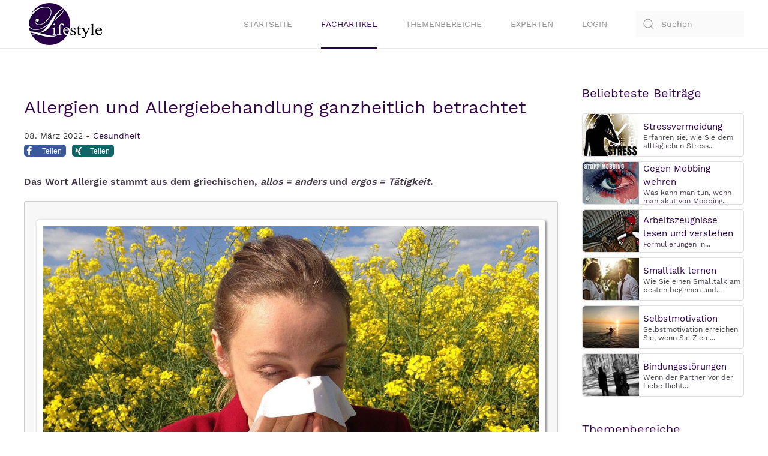

--- FILE ---
content_type: text/html; charset=utf-8
request_url: https://www.ratgeber-lifestyle.de/beitraege/gesundheit/allergien-und-allergiebehandlung-ganzheitlich-betrachtet.html
body_size: 13016
content:
<!DOCTYPE html>
<html lang="de-de" dir="ltr" vocab="http://schema.org/">
    <head><script src="https://cloud.ccm19.de/app.js?apiKey=96ffed2397f559547b418506643ed7ea24c56242da7a5c5a&amp;domain=6505365fb36386b9650884c2" referrerpolicy="origin"></script>
        <meta http-equiv="X-UA-Compatible" content="IE=edge">
        <meta name="viewport" content="width=device-width, initial-scale=1">
        <link rel="shortcut icon" href="/images/favicon.ico">
        <link rel="apple-touch-icon" href="/images/touch-icon.png">
	<link rel="preload" as="font" href="/templates/yootheme/fonts/font-9431532d.woff2" type="font/woff2" crossorigin="anonymous">
	<link rel="preload" as="font" href="/templates/yootheme/fonts/font-137af978.woff2" type="font/woff2" crossorigin="anonymous">
        <meta charset="utf-8" />
	<base href="https://www.ratgeber-lifestyle.de/beitraege/gesundheit/allergien-und-allergiebehandlung-ganzheitlich-betrachtet.html" />
	<meta name="keywords" content="allergie, allergiebehandlung" />
	<meta name="description" content="Bei einer Allergie reagiert der Körper auf einen harmlosen Stoff mit der vermehrten Ausschüttung von Histamin aus den Mastzellen." />
	<meta name="generator" content="Joomla! - Open Source Content Management" />
	<title>Allergien und Allergiebehandlung ganzheitlich betrachtet</title>
	<link href="https://www.ratgeber-lifestyle.de/component/search/?Itemid=2071&amp;format=opensearch" rel="search" title="Suchen Lifestyle" type="application/opensearchdescription+xml" />
	<link href="/plugins/content/myshariff/css/shariff.custom.css" rel="stylesheet" media="all" />
	<link href="/templates/yootheme_ratgeberlifestyle/css/theme.12.css?1613298254" rel="stylesheet" />
	<script src="/media/jui/js/jquery.min.js?6f7a8eef64b8b401e44a89afeb374975"></script>
	<script src="/media/jui/js/jquery-noconflict.js?6f7a8eef64b8b401e44a89afeb374975"></script>
	<script src="/media/jui/js/jquery-migrate.min.js?6f7a8eef64b8b401e44a89afeb374975"></script>
	<script src="/plugins/content/myshariff/js/shariff.min.js"></script>
	<script src="/templates/yootheme/vendor/assets/uikit/dist/js/uikit.min.js?2.3.25"></script>
	<script src="/templates/yootheme/vendor/assets/uikit/dist/js/uikit-icons.min.js?2.3.25"></script>
	<script src="/templates/yootheme/js/theme.js?2.3.25"></script>
	<script>
jQuery(document).ready( function() { var div = jQuery('.shariff'); new Shariff(div); } );document.addEventListener('DOMContentLoaded', function() {
            Array.prototype.slice.call(document.querySelectorAll('a span[id^="cloak"]')).forEach(function(span) {
                span.innerText = span.textContent;
            });
        });
	</script>
	<meta property="og:title" content="Allergien und Allergiebehandlung ganzheitlich betrachtet" />
	<meta property="og:type" content="article" />
	<meta property="og:image" content="https://www.ratgeber-lifestyle.de/images/beitraege/frau-allergie-blumen.jpg" />
	<meta property="og:url" content="https://www.ratgeber-lifestyle.de/beitraege/gesundheit/allergien-und-allergiebehandlung-ganzheitlich-betrachtet.html" />
	<meta property="og:site_name" content="Lifestyle" />
	<meta property="og:description" content="Bei einer Allergie reagiert der Körper auf einen harmlosen Stoff mit der vermehrten Ausschüttung von Histamin aus den Mastzellen." />
	<script>var $theme = {};</script>
	<script type="text/javascript" src="https://www.ratgeber-lifestyle.de/plugins/system/lazyloadforjoomla/assets/js/lazyloadforjoomla-jquery.js"></script>
<script type="text/javascript">jQuery(document).ready(function() {jQuery("img").lazyload();});</script>

<script data-ad-client="ca-pub-3116834748310058" async data-ccm-loader-src="https://pagead2.googlesyndication.com/pagead/js/adsbygoogle.js" type="text/x-ccm-loader" data-ccm-loader-group="adsense-group"></script>

<script data-ccm-loader-group="google-recaptcha"
        data-ccm-loader-src="https://www.google.com/recaptcha/api.js?render=explicit"
        type="text/x-ccm-loader"></script>
    </head>
    <body class="">

        
        
        <div class="tm-page">

                        
<div class="tm-header-mobile uk-hidden@m">


    <div class="uk-navbar-container">
        <nav uk-navbar>

                        <div class="uk-navbar-left">

                                    
<a href="https://www.ratgeber-lifestyle.de/" class="uk-navbar-item uk-logo" title="Www.ratgeber Lifestyle.de">
    <img alt width="85" height="48" src="/images/template/logo-ratger-lifestyle.svg"></a>
                                    
                
                
            </div>
            
            
                        <div class="uk-navbar-right">

                
                                <a class="uk-navbar-toggle" href="#tm-mobile" uk-toggle title="Tm Mobile">
                                        <div uk-navbar-toggle-icon></div>
                </a>
                
                
            </div>
            
        </nav>
    </div>

    

<div id="tm-mobile" uk-offcanvas mode="slide" flip overlay>
    <div class="uk-offcanvas-bar">
<p><img src="/images/template/logo-ratger-lifestyle.svg" alt="logo ratgeber lifestyle" width="85" height="48" /><button class="uk-offcanvas-close" type="button" uk-close></button></p>
<hr />

<div class="uk-child-width-1-1" uk-grid>    <div>
<div class="uk-panel" id="module-menu-mobile">

    
    
<ul class="uk-nav uk-nav-default">
    
	<li><a href="/" title="Startseite">Startseite</a></li>
	<li class="uk-active"><a href="/beitraege.html" title="Fachartikel">Fachartikel</a></li>
	<li><a href="/themen.html" title="Themenbereiche">Themenbereiche</a></li>
	<li><a href="/experten.html" title="Experten">Experten</a></li>
	<li><a href="/login.html" title="Login">Login</a></li></ul>

</div>
</div>    <div>
<div class="uk-panel" id="module-tm-2">

    
    

    <form id="search-tm-2" action="/beitraege/gesundheit/allergien-und-allergiebehandlung-ganzheitlich-betrachtet.html" method="post" role="search" class="uk-search uk-search-default">
<span uk-search-icon></span>
<input name="searchword" placeholder="Suchen" type="search" class="uk-search-input">
<input type="hidden" name="task" value="search">
<input type="hidden" name="option" value="com_search">
<input type="hidden" name="Itemid" value="2071">
</form>






</div>
</div></div>

        
            
    </div>
</div>

</div>


<div class="tm-header uk-visible@m" uk-header>



        <div uk-sticky media="@m" show-on-up animation="uk-animation-slide-top" cls-active="uk-navbar-sticky" sel-target=".uk-navbar-container">
    
        <div class="uk-navbar-container">

            <div class="uk-container">
                <nav class="uk-navbar" uk-navbar="{&quot;align&quot;:&quot;left&quot;,&quot;boundary&quot;:&quot;!.uk-navbar-container&quot;}">

                                        <div class="uk-navbar-left">

                                                    
<a href="https://www.ratgeber-lifestyle.de/" class="uk-navbar-item uk-logo" title="Www.ratgeber Lifestyle.de">
    <img alt src="/images/template/logo-ratger-lifestyle.svg"></a>
                                                    
                        
                    </div>
                    
                    
                                        <div class="uk-navbar-right">

                                                    
<ul class="uk-navbar-nav">
    
	<li><a href="/" title="Startseite">Startseite</a></li>
	<li class="uk-active"><a href="/beitraege.html" title="Fachartikel">Fachartikel</a></li>
	<li><a href="/themen.html" title="Themenbereiche">Themenbereiche</a></li>
	<li><a href="/experten.html" title="Experten">Experten</a></li>
	<li><a href="/login.html" title="Login">Login</a></li></ul>

                        
                        
<div class="uk-navbar-item" id="module-tm-1">

    
    

    <form id="search-tm-1" action="/beitraege/gesundheit/allergien-und-allergiebehandlung-ganzheitlich-betrachtet.html" method="post" role="search" class="uk-search uk-search-default">
<span uk-search-icon></span>
<input name="searchword" placeholder="Suchen" type="search" class="uk-search-input">
<input type="hidden" name="task" value="search">
<input type="hidden" name="option" value="com_search">
<input type="hidden" name="Itemid" value="2071">
</form>






</div>


                    </div>
                    
                </nav>
            </div>

        </div>

        </div>
    





</div>
            
            

            
            <div id="tm-main"  class="tm-main uk-section uk-section-default" uk-height-viewport="expand: true">
                <div class="uk-container">

                    
                    <div class="uk-grid" uk-grid>
                        <div class="uk-width-expand@m">

                    
                            
            
            <div id="system-message-container" data-messages="[]">
</div>

            <h1>Allergien und Allergiebehandlung ganzheitlich betrachtet</h1>
<article id="article-2548" class="uk-article" data-permalink="https://www.ratgeber-lifestyle.de/beitraege/gesundheit/allergien-und-allergiebehandlung-ganzheitlich-betrachtet.html" typeof="Article">

    <meta property="name" content="">
    <meta property="author" typeof="Person" content="Ratgeber Lifestyle">
    <meta property="dateModified" content="2022-03-08T16:28:18+01:00">
    <meta property="datePublished" content="2022-03-08T16:28:18+01:00">
    <meta class="uk-margin-remove-adjacent" property="articleSection" content="Gesundheit">

    
    
                            <p class="uk-margin-top uk-margin-remove-bottom uk-article-meta">
                08. März 2022 - <a href="https://www.ratgeber-lifestyle.de/beitraege/gesundheit.html" title="Gesundheit">Gesundheit</a>		
            </p>
                
        
        
        
        
        <div class="shariffline horizontal">
    <div class="shariff" data-mail-url="mailto:" data-services="[&quot;facebook&quot;,&quot;xing&quot;]" data-url="https://www.ratgeber-lifestyle.de/beitraege/gesundheit/allergien-und-allergiebehandlung-ganzheitlich-betrachtet.html" data-info-display="blank" data-lang="de"></div>
    </div>
                <div  class="uk-margin-medium-top" property="text">

            
                            
<p><strong>Das Wort Allergie stammt aus dem griechischen, <em>allos = anders</em> und <em>ergos = T&auml;tigkeit</em>. </strong></p>
<div class="picbox"><img src="https://www.ratgeber-lifestyle.de/plugins/system/lazyloadforjoomla/assets/images/blank.gif" data-src="https://www.ratgeber-lifestyle.de//images/beitraege/frau-allergie-blumen.jpg" alt="frau-allergie-blumen" width="1200" height="675" class="listpic" /><noscript><img src="https://www.ratgeber-lifestyle.de//images/beitraege/frau-allergie-blumen.jpg" alt="frau-allergie-blumen" width="1200" height="675" class="listpic" /></noscript></div>
<p>Vereinfacht ausgedr&uuml;ckt hei&szlig;t dies so viel wie ver&auml;nderte T&auml;tigkeit und bezieht sich auf das Immunsystem. Eine Allergie ist eine &uuml;berschie&szlig;ende Reaktion des Immunsystems auf ungef&auml;hrliche Stoffe wie z.B. Pollen, Hausstaub oder Lebensmittel.</p>
<p>Es gibt nicht die eine Ursache f&uuml;r eine Allergie. Klar, es braucht einen ausl&ouml;senden Stoff wie z.B. die Birkenpolle. Aber das ist ja nur der Trigger von au&szlig;en. Auf den reagiert ja nicht jeder. Da ist schon etwas im K&ouml;rper &bdquo;entgleist&ldquo;. Das k&ouml;nnen ganz unterschiedliche Faktoren sein. Welche Faktoren eine Rolle spielen wird in einer guten ganzheitlich arbeitenden Praxis eruiert.</p>
<h2>Was passiert im K&ouml;rper?</h2>
<p>Bei einer Allergie reagiert der K&ouml;rper auf einen harmlosen Stoff mit der vermehrten Aussch&uuml;ttung von Histamin aus den Mastzellen. Die Mastzellen k&ouml;nnen auf den Schleimh&auml;uten sitzen und dort das in ihnen gespeicherte Histamin aussch&uuml;tten. Das Histamin f&uuml;hrt dann zum Beispiel zu Juckreiz in der Nase, die Bronchien stellen sich eng und es kommt zum Asthma oder der K&ouml;rper reagiert mit Durchf&auml;llen aufgrund von &bdquo;falschen Nahrungsmitteln&ldquo;.</p>
<p>Die Mastzellen sitzen aber auch unter der Haut im Bindegewebe und sch&uuml;tten dort Histamin aus. Dann k&ouml;nnen die Augen anschwellen oder eine Neurodermitis entstehen.</p>
<div class="picbox"><img src="https://www.ratgeber-lifestyle.de/plugins/system/lazyloadforjoomla/assets/images/blank.gif" data-src="https://www.ratgeber-lifestyle.de//images/beitraege/frau-allergie-juckreiz.jpg" alt="frau allergie juckreiz" width="1200" height="675" class="listpic" /><noscript><img src="https://www.ratgeber-lifestyle.de//images/beitraege/frau-allergie-juckreiz.jpg" alt="frau allergie juckreiz" width="1200" height="675" class="listpic" /></noscript></div>
<p>Histamin ist auch Lebensnotwendig, es ist zum Beispiel f&uuml;r die Einnistung der Eizelle in die Geb&auml;rmutterschleimhaut zust&auml;ndig. Also im wahrsten Sinne Lebensnotwendig. Aber ein zu viel hat sehr unangenehme Folgen f&uuml;r unsere Gesundheit.</p>
<p>Wenn wir von dem Standpunkt der Heilung schauen und wissen wollen, was wir tun k&ouml;nnen um m&ouml;glichst symptomarm beziehungsweise symptomfrei zu sein, ist es wichtig zu verstehen wie Heilung funktioniert. In der Naturheilkunde und auch in der ganzheitlichen Medizin sehen wir den K&ouml;rper &auml;hnlich wie ein Biotop. Ist das Biotop verschmutzt oder werden Giftstoffe eingeleitet und zu wenig ausgeleitet wird nichts gedeihen. Sind die falschen Pflanzen vor Ort, gibt es vielleicht nicht die richtige Nahrung f&uuml;r die Tiere die in ein gesundes Biotop geh&ouml;ren oder die Erde ist trocken und karg und bietet keine gute Nahrung f&uuml;r die Pflanzen.</p>
<h2>Was hei&szlig;t das f&uuml;r den K&ouml;rper?</h2>
<p>Wir in der Naturheilpraxis Finn Scheunemann denken genau so, das Biotop muss gehegt und gepflegt, versorgt und entgiftet werden. Die richtigen Pflanzen m&uuml;ssen angebaut werden. Der Boden muss frisch und n&auml;hrstoffreich sein.</p>
<p>Wie wir gelesen haben ist die Allergie ein Geschehen unterschiedlicher Ursachen. Ein wichtiger und grundlegender Faktor ist der Darm. Tats&auml;chlich hat der Darm einen gro&szlig;en Einfluss auf unser Immunsystem und spielt deshalb eigentlich bei allen St&ouml;rungen die auch mit dem Immunsystem verbunden sind eine wichtige Rolle.</p>
<h2>Welchen Einfluss hat der Darm?</h2>
<p>Im Darm werden viele (ca.80%) unserer Immunzellen gebildet, aber auch gelagert und trainiert. Haben wir einen Darm der nicht ganz gesund ist, gibt es hier St&ouml;rungen. Und wir sehen hier in der Naturheilpraxis Finn Scheunemann bei sehr vielen Patienten entweder Entz&uuml;ndungen oder ein so genanntes Leaky Gut Syndrom (der l&ouml;chrige Darm) oder Entgleisungen der Darmschleimhaut. Dies kann man &uuml;ber eine Stuhlprobe herausfinden. Solange der Darm als Organ nicht reguliert ist, werden auch unsere Darmbewohner, die Symbionten sich nicht richtig wohl f&uuml;hlen und jedes Probiotikum ist verschwendetes Geld. Wir behandeln den Darm in unserer Praxis mit einer 2-3monatigen Kur mit Mucosa Plus von Vida Nova. Danach oder dazu k&ouml;nnen gute Probiotika gegeben werden, wichtig ist, dass das Produkt eine m&ouml;glichst hohe Anzahl an Keimen hat und eine m&ouml;glichst hohe Diversifikation (also m&ouml;glichst viele <span style="text-decoration: underline;">unterschiedliche</span> Keime enth&auml;lt). 10 bis 20 Milliarden Keime pro Tagesdosis ist eine gute Menge.</p>
<p><em>Meiner Meinung und meiner &uuml;ber 20-j&auml;hrigen Praxiserfahrung ist das der erste gute Schritt in Richtung Gesundheit.</em></p>
<h2>Giftstoffbelastungen beg&uuml;nstigen Allergien</h2>
<p>Auch Giftstoffe sorgen f&uuml;r mehr Krankheit. Da w&auml;ren wir wieder beim Biotop, ist das verschmutzt gedeiht nichts richtig. Ist der K&ouml;rper verschmutzt funktionieren wichtige Stoffwechselvorg&auml;nge nicht richtig. Die Folge kann eine &Uuml;berreaktion des Immunsystems sein wie bei der Allergie.</p>
<p>Ursachen f&uuml;r eine zu starke Ansammlung von Giftstoffen sind vielf&auml;ltig. Wir nehmen so viel Toxine auf wie noch nie zuvor in der Geschichte der Menschen. Ich will hier mal einige Beispiele auff&uuml;hren:</p>
<ul>
<li>Amalgamplomben</li>
<li>Spritzmittel auf Lebensmittel</li>
<li>Abgase bei Arbeit und Verkehr</li>
<li>Arsen in Reis</li>
<li>Mikroplastik aus Trinkflaschen und Kosmetik</li>
<li>Holzschutzmittel etc.</li>
</ul>
<p>Der K&ouml;rper ben&ouml;tigt zur Reinigung zum einen viel Wasser oder Kr&auml;utertees um die Schadstoffe auszusp&uuml;len. Wir sollten t&auml;glich mindestens 0,03 Liter pro Kg K&ouml;rpergewicht trinken. Fruchts&auml;fte oder gar Limos sind hier eher ungesund, beide enthalten zu viel Zucker. Auch die Fruchts&auml;fte mit ihrem Fruchtzucker belasten eher den K&ouml;rper und insbesondere die Leber, als dass sie dem K&ouml;rper dienen. Dar&uuml;ber helfen auch Kr&auml;uter wie der L&ouml;wenzahn, die Birke und die Goldrute beim Entgiften. Sie regen die wichtigen Entgiftungsorgane Leber und Niere an. Auch Saunag&auml;nge sind f&uuml;r die Menschen die es vertragen gut zur Entgiftung, so wird das dritte wichtige Entgiftungsorgan, die Haut angeregt.</p>
<p>Um eine tiefgreifende Entgiftung anzuregen um z.B. auch Schwermetalle wie Quecksilber oder Blei aus dem K&ouml;rper auszuleiten, ben&ouml;tigt es eine tiefere Therapie wie die Chelat-Therapie, die &uuml;ber Infusionen in einigen Praxen ausgef&uuml;hrt werden.</p>
<h2>Die Bedeutung einer antientz&uuml;ndlichen Ern&auml;hrung</h2>
<p>Nat&uuml;rlich beeinflusst auch unsere Nahrung unseren Gesundheitszustand, das gilt auch bei einer Allergie. Lebensmittel die entz&uuml;ndungsf&ouml;rdernd sind, f&ouml;rdern auch Entz&uuml;ndungen im K&ouml;rper. Das sehen wir dann unter Umst&auml;nden wieder im Darm, aber auch im K&ouml;rper. Entz&uuml;ndungen &bdquo;schwappen&ldquo; vom Darm auf den K&ouml;rper &uuml;ber und alle chronisch entz&uuml;ndlichen Prozesse ob Rheuma, rezidivierende Erk&auml;ltungen oder halt auch Allergien werden beg&uuml;nstigt und sogar angeheizt.</p>
<p>Um zu wissen was eine antientz&uuml;ndliche Ern&auml;hrung bei unseren Patienten ist, untersuchen wir in der Naturheilpraxis Finn Scheunemann im Labor auf welche Lebensmittel der Patient mit einer Entz&uuml;ndung reagiert. Es hat sich ein spezieller Test in der Praxis bew&auml;hrt, der ProImmunM Lebensmittel Test. Der untersucht im Blut die Reaktionen vom Immunglobulin G, einem Teil des menschlichen Immunsystems, auf Lebensmittel. Denn wie oben beschrieben fachen Entz&uuml;ndungen z.B. auf Lebensmittel immunologische Prozesse wie Allergien im K&ouml;rper an. &Uuml;ber diesen Test k&ouml;nnen wir Entz&uuml;ndungsfeuer im K&ouml;rper reduzieren.</p>
<p><strong>Warum untersuchen wir das Immunglobulin G statt das bei Allergien relevante Immunglobulin E, was f&uuml;r die Aussch&uuml;ttung von Histamin in den Mastzellen verantwortlich ist?</strong></p>
<p>Zum einen wissen die meisten Menschen auf welche Lebensmittel sie eine allergische Reaktion (des Immunglobulin E) haben, denn es ist die Soforttyp Reaktion. Diese Reaktion findet nach Sekunden bis Minuten statt. Das muss nicht unbedingt gemessen werden, zumal Labor ja auch immer ein Kostenfaktor ist. Beim Immunglobulin G kann die Reaktion bis zu 72 Stunden nach Nahrungsmittelaufnahme auftreten. Da ist es schwer die verantwortlichen Lebensmittel zu detektieren, war es der Salat gestern, das Ei vorgestern&hellip;?</p>
<p><span style="text-decoration: underline;">Zum anderen gibt es folgende Forschungsergebnisse:</span></p>
<p>Schwere allergische Erkrankungen wie Ekzem, Asthma, anaphylaktischer Schock k&ouml;nnen bei Patienten mit hohen IgG-Titern beobachtet werden, selbst wenn keine IgE-Antik&ouml;rper vorhanden sind. (Bryant et al. 1975)</p>
<p><em>Auch hier zeigt die praktische Erfahrung wie wertvoll diese Untersuchung gerade bei allergischen Erkrankungen sind.</em></p>
<p>Dies ist eine Laboruntersuchung die ganz individuell die Lebensmittel aufzeigt, die eine immunologische Reaktion bei Allergikern hervorruft. Ganz grunds&auml;tzlich wissen wir, dass die sogenannte Mittelmeerkost eine antientz&uuml;ndliche Ern&auml;hrung ist. Das hei&szlig;t viel Gem&uuml;se, hochwertige Fette wie Oliven&ouml;l, ein wenig Getreide, wenn dann m&ouml;glichst Vollkorn als M&uuml;sli oder in Broten die traditionell zubereitet wurden, morgens zum Fr&uuml;hst&uuml;ck. Auch mal Fleisch oder Fisch. Ich empfehle gerne auch noch H&uuml;lsenfr&uuml;chte als Eiwei&szlig;lieferanten.</p>
<div class="picbox"><img src="https://www.ratgeber-lifestyle.de/plugins/system/lazyloadforjoomla/assets/images/blank.gif" data-src="https://www.ratgeber-lifestyle.de//images/beitraege/gemuese.jpg" alt="gemuese" width="1200" height="675" class="listpic" /><noscript><img src="https://www.ratgeber-lifestyle.de//images/beitraege/gemuese.jpg" alt="gemuese" width="1200" height="675" class="listpic" /></noscript></div>
<h2>Grundregulation des K&ouml;rpers</h2>
<p>In der anthroposophischen Medizin wird dem Weizen, der ja durch Z&uuml;chtungen sehr viel glutenhaltiger geworden ist aber auch die verarbeitete Kuhmilch sowie die Vielfachimpfungen im fr&uuml;hen Kindheitstagen f&uuml;r die Entstehung von Allergien mitverantwortlich gemacht. Aus meinem ganzheitlich-naturheilkundlichen Verst&auml;ndnis macht das auf jeden Fall Sinn. Tats&auml;chlich sehen wir in der Praxis bei den ProImmunM Untersuchungen auf Lebensmittelunvertr&auml;glichkeiten h&auml;ufig Reaktionen auf Gluten und Kuhmilch(-Produkte). Auch ist eine Impfung mit 3 Monaten eine hohe Belastung f&uuml;r das in dem Alter noch nicht vollst&auml;ndig ausgebildete Immunsystem. Der anthroposophische Kinderarzt meines Sohnes hat z.B. Kinder fr&uuml;hestens nach dem ersten Lebensjahr geimpft und dann auch nur eine Zweifachimpfung. Mit gutem Ergebnis. Denn sowohl meine damalige Frau als auch ich litten unter Allergien. Mein Sohn nicht.</p>
<p>Wir wissen auch, dass viele Impfstoffe als sogenannten Impfverst&auml;rker Aluminium enthalten. Das ist sicher gut f&uuml;r die Wirkung des Impfstoffes aber schlecht f&uuml;r die Grundregulation des K&ouml;rpers, besonders des Immunsystems. Die Grundregulation bezeichnet alle Stoffwechsel-, enzymatischen und biochemischen Abl&auml;ufe im K&ouml;rper. Ganz Grunds&auml;tzlich sind Belastungen wie Giftstoffe, virale Belastungen, Vitalstoffm&auml;ngel aber auch Stress und/oder eine schlechte Ern&auml;hrung ein Problem f&uuml;r die Grundregulation. Der K&ouml;rper kann dies eine Weile kompensieren aber mit der Zeit entstehen Symptome.</p>
<h2>Grundregulation des Immunsystems</h2>
<p>Jetzt m&uuml;ssen wir nur noch schauen wie wir dem Immunsystem beibringen nicht mehr in die &Uuml;berreaktion zu gehen. Da spielt neben Vitamin C Infusionen das wiedererlangen der Eigenregulation eine wichtige Rolle. Daf&uuml;r eignet sich insbesondere bei Allergien eine &bdquo;Reiztherapie&ldquo;. Fr&uuml;her haben wir das mit der Eigenbluttherapie gemacht, ganz vorsichtig mit einem leichten Reiz begonnen und langsam gesteigert. Dies ist den Heilpraktikern nicht mehr gestattet. Warum auch immer die Politik sich entschieden hat diese sehr sichere Therapie dem Heilpraktiker zu verbieten, es war eine sehr effektive und vor allem preiswerte Therapie. Aber wir sind ja kreativ. In der Naturheilpraxis Finn Scheunemann verwenden wir jetzt die Oxyvenierung. Eine Therapie in der ein Reiz auf das Immunsystem &uuml;ber eine kleine Menge Sauerstoff intraven&ouml;s gegeben wird. Auch hier wird der Reiz langsam gesteigert.</p>
<p>Erg&auml;nzend empfehlen wir f&uuml;r einen langanhaltenden Therapieerfolg eine 6-monatige Kur mit den Mitochondrien-Trias von Vida Nova: Mito Basic, Mito Repair und Mito Shield. Wir und auch unsere Patienten sind mit diesem Therapiekonzept sehr zufrieden.</p>
<p><span style="font-size: 10pt;"><strong>Autor: </strong>Finn Scheunemann, Heilpraktiker <br /><strong>Thema: </strong>Allergien und Allergiebehandlung ganzheitlich betrachtet<br /><strong>Webseite:</strong> <a href="https://www.heilpraktiker-hamburg-scheunemann.de" target="_blank" rel="noopener noreferrer" title="https://www.heilpraktiker-hamburg-scheunemann.de">https://www.heilpraktiker-hamburg-scheunemann.de</a></span></p>            
        </div>
        
                <p>			            									<a href="/themen/allergie.html" class="tags-content" property="keywords" title="Allergie">#Allergie</a>,					            									<a href="/themen/ernaehrung.html" class="tags-content" property="keywords" title="Ernährung">#Ernährung</a>,					            									<a href="/themen/naturheilkunde.html" class="tags-content" property="keywords" title="Naturheilkunde">#Naturheilkunde</a>			</p>
        
        
        
        
        
    
</article>
<div class="boxliste"><h3 style="font-size:1.2rem;text-transform:uppercase">Beitr&auml;ge Gesundheit</h3></div><p class="label-themen"><i class="fa fa-caret-right"></i><a href="/themen.html" target="_self" title="Themen&uuml;bersicht"> Themen&uuml;bersicht</a></p>

<div class="flexcontainer">
        <div class="box1"><a href="/beitraege/gesundheit/adduktorenkontraktur.html" target="_self" title="Adduktorenkontraktur"><img src="https://www.ratgeber-lifestyle.de/plugins/system/lazyloadforjoomla/assets/images/blank.gif" data-src="https://www.ratgeber-lifestyle.de/images/beitraege/adduktorenkontraktur-frau-low.jpg" alt="adduktorenkontraktur-frau" class="picmenu" width="450" height="253" /><noscript><img src="https://www.ratgeber-lifestyle.de/images/beitraege/adduktorenkontraktur-frau-low.jpg" alt="adduktorenkontraktur-frau" class="picmenu" width="450" height="253" /></noscript></a>
        </div>
        <div class="box2">
		<div class="listingview-articleinfo">
			<span class="listingview-date-icon"><i class="fa fa-globe"></i></span><span class="listingview-date">05/03/2022</span><span class="listingview-category-icon"><i class="fa fa-folder-o"></i></span><span class="listingview-category">Gesundheit</span>
		</div>
                <h2 class="headermenu"><a href="/beitraege/gesundheit/adduktorenkontraktur.html" target="_self" title="Adduktorenkontraktur">Adduktorenkontraktur</a>
                </h2>
                <p class="fliestext">Mit &uuml;ber 650 Muskeln bewegt sich der Mensch durchs Leben. Sie sind in fasziale Strukturen eingebettet, um durch die Anbindung von Sehnen und B&auml;ndern Gelenke in Aktion zu bringen.

Unter Adduktion versteht die  <span style="color: #aa0000;"><strong><a href="/beitraege/gesundheit/adduktorenkontraktur.html" target="_self" title="Adduktorenkontraktur">mehr...</a></strong></span>
                </p>
        </div>
</div>

<hr class="horizont">

<div class="flexcontainer">
        <div class="box1"><a href="/beitraege/gesundheit/nervensystem.html" target="_self" title="Das ist genial und groß: 5,8 Millionen Kilometer!"><img src="https://www.ratgeber-lifestyle.de/plugins/system/lazyloadforjoomla/assets/images/blank.gif" data-src="https://www.ratgeber-lifestyle.de/images/beitraege/nervensystem-low.jpg" alt="nervensystem" class="picmenu" width="450" height="253" /><noscript><img src="https://www.ratgeber-lifestyle.de/images/beitraege/nervensystem-low.jpg" alt="nervensystem" class="picmenu" width="450" height="253" /></noscript></a>
        </div>
        <div class="box2">
		<div class="listingview-articleinfo">
			<span class="listingview-date-icon"><i class="fa fa-globe"></i></span><span class="listingview-date">04/03/2022</span><span class="listingview-category-icon"><i class="fa fa-folder-o"></i></span><span class="listingview-category">Gesundheit</span>
		</div>
                <h2 class="headermenu"><a href="/beitraege/gesundheit/nervensystem.html" target="_self" title="Das ist genial und groß: 5,8 Millionen Kilometer!">Das ist genial und groß: 5,8 Millionen Kilometer!</a>
                </h2>
                <p class="fliestext">Ein Wahnsinns - Wunderwerk: unser Nervensystem

W&uuml;rden wir alle Nervenzellen aneinanderlegen, k&auml;men wir auf eine L&auml;nge 5,8 Millionen km. Das entspricht 1250 Erdumrundungen von 40.000 km, schier unvorstellbar.
Wenn wir uns nun vorstellen, dass  <span style="color: #aa0000;"><strong><a href="/beitraege/gesundheit/nervensystem.html" target="_self" title="Das ist genial und groß: 5,8 Millionen Kilometer!">mehr...</a></strong></span>
                </p>
        </div>
</div>

<hr class="horizont">

<div class="flexcontainer">
        <div class="box1"><a href="/beitraege/gesundheit/bandscheibenvorfall.html" target="_self" title="Der Prolaps - Bandscheibenvorfall"><img src="https://www.ratgeber-lifestyle.de/plugins/system/lazyloadforjoomla/assets/images/blank.gif" data-src="https://www.ratgeber-lifestyle.de/images/beitraege/frau-buero-rueckenschmerzen-low.jpg" alt="rueckenschmerzen-bandscheiben" class="picmenu" width="450" height="253" /><noscript><img src="https://www.ratgeber-lifestyle.de/images/beitraege/frau-buero-rueckenschmerzen-low.jpg" alt="rueckenschmerzen-bandscheiben" class="picmenu" width="450" height="253" /></noscript></a>
        </div>
        <div class="box2">
		<div class="listingview-articleinfo">
			<span class="listingview-date-icon"><i class="fa fa-globe"></i></span><span class="listingview-date">17/02/2022</span><span class="listingview-category-icon"><i class="fa fa-folder-o"></i></span><span class="listingview-category">Gesundheit</span>
		</div>
                <h2 class="headermenu"><a href="/beitraege/gesundheit/bandscheibenvorfall.html" target="_self" title="Der Prolaps - Bandscheibenvorfall">Der Prolaps - Bandscheibenvorfall</a>
                </h2>
                <p class="fliestext">Der Prolaps - Bandscheibenvorfall, woher kommt das?&nbsp; 

Es ist zuviel Anspannung im K&ouml;rper.&nbsp;Zuviel Zug auf den Muskeln &ndash; eventuell sogar aus verschiedenen Richtungen. In den meisten F&auml;llen ist zu viel&nbsp; Anspannung in  <span style="color: #aa0000;"><strong><a href="/beitraege/gesundheit/bandscheibenvorfall.html" target="_self" title="Der Prolaps - Bandscheibenvorfall">mehr...</a></strong></span>
                </p>
        </div>
</div>

<hr class="horizont">

<div class="flexcontainer">
        <div class="box1"><a href="/beitraege/gesundheit/medizinische-schutzausruestung-das-versteht-man-darunter.html" target="_self" title="Medizinische Schutzausrüstung: Das versteht man darunter"><img src="https://www.ratgeber-lifestyle.de/plugins/system/lazyloadforjoomla/assets/images/blank.gif" data-src="https://www.ratgeber-lifestyle.de/images/beitraege/aerzte-operation-an-low.jpg" alt="operation-aerzte" class="picmenu" width="450" height="253" /><noscript><img src="https://www.ratgeber-lifestyle.de/images/beitraege/aerzte-operation-an-low.jpg" alt="operation-aerzte" class="picmenu" width="450" height="253" /></noscript></a>
        </div>
        <div class="box2">
		<div class="listingview-articleinfo">
			<span class="listingview-date-icon"><i class="fa fa-globe"></i></span><span class="listingview-date">03/02/2022</span><span class="listingview-category-icon"><i class="fa fa-folder-o"></i></span><span class="listingview-category">Gesundheit</span>
		</div>
                <h2 class="headermenu"><a href="/beitraege/gesundheit/medizinische-schutzausruestung-das-versteht-man-darunter.html" target="_self" title="Medizinische Schutzausrüstung: Das versteht man darunter">Medizinische Schutzausrüstung: Das versteht man darunter</a>
                </h2>
                <p class="fliestext">[Anzeige] In Arztpraxen, in Senioren- und Pflegeheimen sowie in der privaten Pflege gibt es strikte Vorschriften f&uuml;r die medizinische Schutzausr&uuml;stung.

Neben Einweghandschuhen spielt die Atemschutzmaske eine essenzielle Rolle, da sie gegenseitigen Infektionen vorbeugt  <span style="color: #aa0000;"><strong><a href="/beitraege/gesundheit/medizinische-schutzausruestung-das-versteht-man-darunter.html" target="_self" title="Medizinische Schutzausrüstung: Das versteht man darunter">mehr...</a></strong></span>
                </p>
        </div>
</div>

<hr class="horizont">

<div class="flexcontainer">
        <div class="box1"><a href="/beitraege/gesundheit/mikronaehrstoffe.html" target="_self" title="Mikronährstoffe – lebensnotwendige Bausteine für unseren Organismus"><img src="https://www.ratgeber-lifestyle.de/plugins/system/lazyloadforjoomla/assets/images/blank.gif" data-src="https://www.ratgeber-lifestyle.de/images/beitraege/salat-und-obstschalen-low.jpg" alt="salat-obstschalen" class="picmenu" width="450" height="253" /><noscript><img src="https://www.ratgeber-lifestyle.de/images/beitraege/salat-und-obstschalen-low.jpg" alt="salat-obstschalen" class="picmenu" width="450" height="253" /></noscript></a>
        </div>
        <div class="box2">
		<div class="listingview-articleinfo">
			<span class="listingview-date-icon"><i class="fa fa-globe"></i></span><span class="listingview-date">26/09/2021</span><span class="listingview-category-icon"><i class="fa fa-folder-o"></i></span><span class="listingview-category">Gesundheit</span>
		</div>
                <h2 class="headermenu"><a href="/beitraege/gesundheit/mikronaehrstoffe.html" target="_self" title="Mikronährstoffe – lebensnotwendige Bausteine für unseren Organismus">Mikronährstoffe – lebensnotwendige Bausteine für unseren Organismus</a>
                </h2>
                <p class="fliestext">Zu den Mikron&auml;hrstoffen z&auml;hlen Vitamine, Mineralstoffe, Spurenelemente sowie sekund&auml;re Pflanzenstoffe.

Sie werden auch als Vitalstoffe bezeichnet. All diese Stoffe sind essenzielle, lebensnotwendige Stoffe, die unser K&ouml;rper &nbsp;nicht selbst bilden kann. Sie m&uuml;ssen unserem  <span style="color: #aa0000;"><strong><a href="/beitraege/gesundheit/mikronaehrstoffe.html" target="_self" title="Mikronährstoffe – lebensnotwendige Bausteine für unseren Organismus">mehr...</a></strong></span>
                </p>
        </div>
</div>

<hr class="horizont">

<div class="flexcontainer">
        <div class="box1"><a href="/beitraege/gesundheit/spitzwegerich.html" target="_self" title="Spitzwegerich – Plantago lanceolata L"><img src="https://www.ratgeber-lifestyle.de/plugins/system/lazyloadforjoomla/assets/images/blank.gif" data-src="https://www.ratgeber-lifestyle.de/images/beitraege/spitzwegerich-low.jpg" alt="spitzwegerich" class="picmenu" width="450" height="253" /><noscript><img src="https://www.ratgeber-lifestyle.de/images/beitraege/spitzwegerich-low.jpg" alt="spitzwegerich" class="picmenu" width="450" height="253" /></noscript></a>
        </div>
        <div class="box2">
		<div class="listingview-articleinfo">
			<span class="listingview-date-icon"><i class="fa fa-globe"></i></span><span class="listingview-date">21/09/2021</span><span class="listingview-category-icon"><i class="fa fa-folder-o"></i></span><span class="listingview-category">Gesundheit</span>
		</div>
                <h2 class="headermenu"><a href="/beitraege/gesundheit/spitzwegerich.html" target="_self" title="Spitzwegerich – Plantago lanceolata L">Spitzwegerich – Plantago lanceolata L</a>
                </h2>
                <p class="fliestext">Im Volksmund wird er auch Heufressa, Schafzunge, Spie&szlig;kraut, Rippenkraut und &auml;hnliches genannt.

Bekannt ist er aufgrund seiner helfenden Wirkung bei kleinen Verletzungen wie Schnittwunden. Hier werden ein paar Bl&auml;tter des Spitzwegerichs gepfl&uuml;ckt. Von  <span style="color: #aa0000;"><strong><a href="/beitraege/gesundheit/spitzwegerich.html" target="_self" title="Spitzwegerich – Plantago lanceolata L">mehr...</a></strong></span>
                </p>
        </div>
</div>

<hr class="horizont">

<div class="flexcontainer">
        <div class="box1"><a href="/beitraege/gesundheit/was-tun-bei-den-ersten-anzeichen-einer-erkaeltung.html" target="_self" title="Was tun bei den ersten Anzeichen einer Erkältung?"><img src="https://www.ratgeber-lifestyle.de/plugins/system/lazyloadforjoomla/assets/images/blank.gif" data-src="https://www.ratgeber-lifestyle.de/images/beitraege/frau-hustet-low.jpg" alt="frau-hustet" class="picmenu" width="450" height="253" /><noscript><img src="https://www.ratgeber-lifestyle.de/images/beitraege/frau-hustet-low.jpg" alt="frau-hustet" class="picmenu" width="450" height="253" /></noscript></a>
        </div>
        <div class="box2">
		<div class="listingview-articleinfo">
			<span class="listingview-date-icon"><i class="fa fa-globe"></i></span><span class="listingview-date">16/09/2021</span><span class="listingview-category-icon"><i class="fa fa-folder-o"></i></span><span class="listingview-category">Gesundheit</span>
		</div>
                <h2 class="headermenu"><a href="/beitraege/gesundheit/was-tun-bei-den-ersten-anzeichen-einer-erkaeltung.html" target="_self" title="Was tun bei den ersten Anzeichen einer Erkältung?">Was tun bei den ersten Anzeichen einer Erkältung?</a>
                </h2>
                <p class="fliestext">Vermutlich war uns 'kalt' und unser K&ouml;rper hatte zu wenig Energie zur W&auml;rme-Erzeugung und hat sich daher einen rauen Hals und/oder eine laufende Nase eingefangen, so dass eine ungeliebte 'Erk&auml;ltung' versucht, in  <span style="color: #aa0000;"><strong><a href="/beitraege/gesundheit/was-tun-bei-den-ersten-anzeichen-einer-erkaeltung.html" target="_self" title="Was tun bei den ersten Anzeichen einer Erkältung?">mehr...</a></strong></span>
                </p>
        </div>
</div>

<hr class="horizont">

<div class="flexcontainer">
        <div class="box1"><a href="/beitraege/gesundheit/unterleibsschmerzen-vor-der-periode.html" target="_self" title="Unterleibsschmerzen vor der Periode und was Frau tun kann"><img src="https://www.ratgeber-lifestyle.de/plugins/system/lazyloadforjoomla/assets/images/blank.gif" data-src="https://www.ratgeber-lifestyle.de/images/beitraege/unterleibsschmerzen-frau-low.jpg" alt="unterleibsschmerzen" class="picmenu" width="450" height="253" /><noscript><img src="https://www.ratgeber-lifestyle.de/images/beitraege/unterleibsschmerzen-frau-low.jpg" alt="unterleibsschmerzen" class="picmenu" width="450" height="253" /></noscript></a>
        </div>
        <div class="box2">
		<div class="listingview-articleinfo">
			<span class="listingview-date-icon"><i class="fa fa-globe"></i></span><span class="listingview-date">09/09/2021</span><span class="listingview-category-icon"><i class="fa fa-folder-o"></i></span><span class="listingview-category">Gesundheit</span>
		</div>
                <h2 class="headermenu"><a href="/beitraege/gesundheit/unterleibsschmerzen-vor-der-periode.html" target="_self" title="Unterleibsschmerzen vor der Periode und was Frau tun kann">Unterleibsschmerzen vor der Periode und was Frau tun kann</a>
                </h2>
                <p class="fliestext">Neben unangenehmen Sinnes- und Gef&uuml;hlsempfinden haben Schmerzen eine generelle Schutzfunktion.

Werden Schmerzen durch Schmerzmittel ignoriert, kann ein Zustand schnell zu einem akuten lebensbedrohlichen Ereignis werden. Wenn chronische Schmerzen (l&auml;nger als 3-6 Monate) ihre  <span style="color: #aa0000;"><strong><a href="/beitraege/gesundheit/unterleibsschmerzen-vor-der-periode.html" target="_self" title="Unterleibsschmerzen vor der Periode und was Frau tun kann">mehr...</a></strong></span>
                </p>
        </div>
</div>

<hr class="horizont">

<div class="flexcontainer">
        <div class="box1"><a href="/beitraege/gesundheit/weizenallergie-erkennen.html" target="_self" title="Weizenallergie erfolgreich erkennen"><img src="https://www.ratgeber-lifestyle.de/plugins/system/lazyloadforjoomla/assets/images/blank.gif" data-src="https://www.ratgeber-lifestyle.de/images/beitraege/weizen-aehren-low.jpg" alt="weizen" class="picmenu" width="450" height="253" /><noscript><img src="https://www.ratgeber-lifestyle.de/images/beitraege/weizen-aehren-low.jpg" alt="weizen" class="picmenu" width="450" height="253" /></noscript></a>
        </div>
        <div class="box2">
		<div class="listingview-articleinfo">
			<span class="listingview-date-icon"><i class="fa fa-globe"></i></span><span class="listingview-date">09/09/2021</span><span class="listingview-category-icon"><i class="fa fa-folder-o"></i></span><span class="listingview-category">Gesundheit</span>
		</div>
                <h2 class="headermenu"><a href="/beitraege/gesundheit/weizenallergie-erkennen.html" target="_self" title="Weizenallergie erfolgreich erkennen">Weizenallergie erfolgreich erkennen</a>
                </h2>
                <p class="fliestext">Weizen wird in der Allergietherapie als zentrales Allergen angesehen, das bedeutet das es sich hierbei um ein &bdquo;Ursprungsallergen&ldquo; handelt.

Das hei&szlig;t der K&ouml;rper hat zuerst gegen dieses Getreide die allerersten allergischen Symptome hervorgebracht,  <span style="color: #aa0000;"><strong><a href="/beitraege/gesundheit/weizenallergie-erkennen.html" target="_self" title="Weizenallergie erfolgreich erkennen">mehr...</a></strong></span>
                </p>
        </div>
</div>

<hr class="horizont">

<div class="flexcontainer">
        <div class="box1"><a href="/beitraege/gesundheit/was-ist-ein-hexenschuss.html" target="_self" title="Was ist ein Hexenschuss?"><img src="https://www.ratgeber-lifestyle.de/plugins/system/lazyloadforjoomla/assets/images/blank.gif" data-src="https://www.ratgeber-lifestyle.de/images/beitraege/rueckenschmerzen-low.jpg" alt="rueckenschmerzen" class="picmenu" width="450" height="253" /><noscript><img src="https://www.ratgeber-lifestyle.de/images/beitraege/rueckenschmerzen-low.jpg" alt="rueckenschmerzen" class="picmenu" width="450" height="253" /></noscript></a>
        </div>
        <div class="box2">
		<div class="listingview-articleinfo">
			<span class="listingview-date-icon"><i class="fa fa-globe"></i></span><span class="listingview-date">08/09/2021</span><span class="listingview-category-icon"><i class="fa fa-folder-o"></i></span><span class="listingview-category">Gesundheit</span>
		</div>
                <h2 class="headermenu"><a href="/beitraege/gesundheit/was-ist-ein-hexenschuss.html" target="_self" title="Was ist ein Hexenschuss?">Was ist ein Hexenschuss?</a>
                </h2>
                <p class="fliestext">Ich habe R&uuml;cken - Tja, fr&uuml;her oder sp&auml;ter erwischt es fast jeden zweiten, vielleicht nicht als klassischen Hexenschuss, aber als starke R&uuml;ckenschmerzen mit einer ausgepr&auml;gten Bewegungseinschr&auml;nkung.

Im medizinischen Lexikon steht: &bdquo;&hellip;durch einen r&uuml;ckbildungsf&auml;higen  <span style="color: #aa0000;"><strong><a href="/beitraege/gesundheit/was-ist-ein-hexenschuss.html" target="_self" title="Was ist ein Hexenschuss?">mehr...</a></strong></span>
                </p>
        </div>
</div>

<div class="boxlistebottom">&nbsp;</div>

            
                                                </div>

                        
<aside id="tm-sidebar" class="tm-sidebar uk-width-1-4@m">
    
<div class="uk-child-width-1-1" uk-grid>    <div>
<div class="uk-panel" id="module-160">

        <h3>

                    Beliebteste Beiträge        
    </h3>
    
    
<div class="uk-margin-remove-last-child custom" ><div class="sidebar-flexcontainer">
<div class="sidebar-box1"><a href="/beitraege/tipps-und-tricks/stressvermeidung-und-stressabbau.html" target="_self" title="Stressvermeidung"><img src="/images/beitraege/stress-100.jpeg" alt="stress" class="sidebar-pic" width="100" height="70" /></a></div>
<div class="sidebar-box2">
<div class="sidebar-title"><a href="/beitraege/tipps-und-tricks/stressvermeidung-und-stressabbau.html" target="_self" title="Stressvermeidung">Stressvermeidung</a></div>
<p class="sidebar-fliestext">Erfahren sie, wie Sie dem allt&auml;glichen Stress...</p>
</div>
</div>
<div class="sidebar-flexcontainer">
<div class="sidebar-box1"><a href="/beitraege/tipps-und-tricks/gegen-mobbing-wehren.html" target="_self" title="Gegen Mobbing wehren"><img src="/images/beitraege/stopp-mobbing-100.jpeg" alt="mobbing" class="sidebar-pic" width="100" height="70" /></a></div>
<div class="sidebar-box2">
<div class="sidebar-title"><a href="/beitraege/tipps-und-tricks/gegen-mobbing-wehren.html" target="_self" title="Gegen Mobbing wehren">Gegen Mobbing wehren</a></div>
<p class="sidebar-fliestext">Was kann man tun, wenn man akut von Mobbing...</p>
</div>
</div>
<div class="sidebar-flexcontainer">
<div class="sidebar-box1"><a href="/beitraege/tipps-und-tricks/arbeitszeugnisse-lesen-und-verstehen.html" target="_self" title="Arbeitszeugnisse lesen und verstehen"><img src="/images/beitraege/arbeiter-100.jpeg" alt="arbeiter" class="sidebar-pic" width="100" height="70" /></a></div>
<div class="sidebar-box2">
<div class="sidebar-title"><a href="/beitraege/tipps-und-tricks/arbeitszeugnisse-lesen-und-verstehen.html" target="_self" title="Arbeitszeugnisse lesen und verstehen">Arbeitszeugnisse lesen und verstehen</a></div>
<p class="sidebar-fliestext">Formulierungen in...</p>
</div>
</div>
<div class="sidebar-flexcontainer">
<div class="sidebar-box1"><a href="/beitraege/tipps-und-tricks/smalltalk-lernen.html" target="_self" title="Smalltalk lernen"><img src="/images/beitraege/smalltalk-100.jpeg" alt="smalltalk" class="sidebar-pic" width="100" height="70" /></a></div>
<div class="sidebar-box2">
<div class="sidebar-title"><a href="/beitraege/tipps-und-tricks/smalltalk-lernen.html" target="_self" title="Smalltalk lernen">Smalltalk lernen</a></div>
<p class="sidebar-fliestext">Wie Sie einen Smalltalk am besten beginnen und...</p>
</div>
</div>
<div class="sidebar-flexcontainer">
<div class="sidebar-box1"><a href="/beitraege/beruf-und-erfolg/selbstmotivation.html" target="_self" title="Lernen Sie Sich selbst zu motivieren"><img src="/images/beitraege/rudern-sonnenuntergang-100.jpeg" alt="rudern" class="sidebar-pic" width="100" height="70" /></a></div>
<div class="sidebar-box2">
<div class="sidebar-title"><a href="/beitraege/beruf-und-erfolg/selbstmotivation.html" target="_self" title="Lernen Sie Sich selbst zu motivieren">Selbstmotivation</a></div>
<p class="sidebar-fliestext">Selbstmotivation erreichen Sie, wenn Sie Ziele...</p>
</div>
</div>
<div class="sidebar-flexcontainer">
<div class="sidebar-box1"><a href="/beitraege/lifestyle/bindungsstoerungen.html" target="_self" title="Bindungsst&ouml;rungen"><img src="/images/beitraege/trennen-abwenden-100.jpeg" alt="trauer-abwenden-mann-freu" class="sidebar-pic" width="100" height="70" /></a></div>
<div class="sidebar-box2">
<div class="sidebar-title"><a href="/beitraege/lifestyle/bindungsstoerungen.html" target="_self" title="Bindungsst&ouml;rungen">Bindungsst&ouml;rungen</a></div>
<p class="sidebar-fliestext">Wenn der Partner vor der Liebe flieht...</p>
</div>
</div></div>

</div>
</div>    <div>
<div class="uk-panel" id="module-162">

        <h3>

                    Themenbereiche        
    </h3>
    
    
<div class="uk-margin-remove-last-child custom" ><div class="sidemenu_container">
<div class="sidemenu_categorys">
<p class="sidemenu_categorys_content"><i class="fa fa-caret-right"></i><a href="/beitraege/persoenlichkeitsentwicklung.html" class="sidemenu_link" title="Pers&ouml;nlichkeitsentwicklung"> Pers&ouml;nlichkeitsentwicklung</a></p>
<hr class="sidemenu_horizont" />
<p class="sidemenu_categorys_content"><i class="fa fa-caret-right"></i><a href="/beitraege/beruf-und-erfolg.html" class="sidemenu_link" title="Beruflicher Erfolg"> Beruf und Erfolg</a></p>
<hr class="sidemenu_horizont" />
<p class="sidemenu_categorys_content"><i class="fa fa-caret-right"></i><a href="/beitraege/finanzen.html" class="sidemenu_link" title="Geld und Finanzen"> Geld und Finanzen</a></p>
<hr class="sidemenu_horizont" />
<p class="sidemenu_categorys_content"><i class="fa fa-caret-right"></i><a href="/beitraege/gesundheit.html" class="sidemenu_link" title="Gesundheit"> Gesundheit</a></p>
<hr class="sidemenu_horizont" />
<p class="sidemenu_categorys_content"><i class="fa fa-caret-right"></i><a href="/beitraege/beauty.html" class="sidemenu_link" title="Beauty"> Beauty</a></p>
<!--
<hr class="sidemenu_horizont" />
<p class="sidemenu_categorys_content"><i class="fa fa-caret-right"></i><a href="/beitraege/haushalt-und-garten.html" class="sidemenu_link" title="Haushalt und Garten"> Haus und Garten</a></p>
--><hr class="sidemenu_horizont" />
<p class="sidemenu_categorys_content"><i class="fa fa-caret-right"></i><a href="/beitraege/lifestyle.html" class="sidemenu_link" title="Lifestyle"> Lifestyle</a></p>
<hr class="sidemenu_horizont" />
<p class="sidemenu_categorys_content"><i class="fa fa-caret-right"></i><a href="/beitraege/tiere.html" class="sidemenu_link" title="Tiere"> Tiere</a></p>
<hr class="sidemenu_horizont" />
<p class="sidemenu_categorys_content"><i class="fa fa-caret-right"></i><a href="/lifehacks.html" class="sidemenu_link" title="Lifehacks"> Lifehacks</a></p>
<hr class="sidemenu_horizont" />
<p class="sidemenu_categorys_content"><i class="fa fa-caret-right"></i><a href="/beitraege/geld-sparen.html" class="sidemenu_link" title="Sparen"> Sparen</a></p>
<hr class="sidemenu_horizont" />
<p class="sidemenu_categorys_content"><i class="fa fa-caret-right"></i><a href="/beitraege/tipps-und-tricks.html" class="sidemenu_link" title="Tipps und Tricks"> Tipps und Tricks</a></p>
<hr class="sidemenu_horizont" />
<p class="sidemenu_categorys_content"><i class="fa fa-caret-right"></i><a href="/beitraege/rund-ums-kind.html" class="sidemenu_link" title="Rund ums Kind"> Rund ums Kind</a></p>
<hr class="sidemenu_horizont" />
<p class="sidemenu_categorys_content"><i class="fa fa-caret-right"></i><a href="/themen/kolumne.html" class="sidemenu_link" title="Kolumne"> Kolumne</a></p>
</div>
</div></div>

</div>
</div>    <div>
<div class="uk-panel tm-child-list" id="module-163">

        <h3>

                    Aktuelle Beiträge        
    </h3>
    
    
    
  <div class="sidebar-flexcontainer">
<div class="sidebar-box1"><a href="/beitraege/lifestyle/zwischen-idealisierung-und-entwertung.html" target="_self" title="Zwischen Idealisierung und Entwertung"><img src="/images/beitraege/narzissmus-statue-100.jpeg" alt="narzissmus-statue" class="sidebar-pic" width="100" height="70" /></a></div>
<div class="sidebar-box2">
<div class="sidebar-title"><a href="/beitraege/lifestyle/zwischen-idealisierung-und-entwertung.html" target="_self" title="Zwischen Idealisierung und Entwertung">Zwischen Idealisierung...</a></div>
<p class="sidebar-fliestext">Die ersten Wochen fühlen ...</p>
</div>
</div>
              

    
  <div class="sidebar-flexcontainer">
<div class="sidebar-box1"><a href="/beitraege/lifestyle/wenn-schmerz-und-naehe-verschmelzen.html" target="_self" title="Wenn Schmerz und Nähe verschmelzen"><img src="/images/beitraege/beziehung-schwarz-weiss-emotional-100.jpeg" alt="beziehung-schwarz-weiss" class="sidebar-pic" width="100" height="70" /></a></div>
<div class="sidebar-box2">
<div class="sidebar-title"><a href="/beitraege/lifestyle/wenn-schmerz-und-naehe-verschmelzen.html" target="_self" title="Wenn Schmerz und Nähe verschmelzen">Wenn Schmerz und...</a></div>
<p class="sidebar-fliestext">Manche Beziehungen enden nicht einfach, wenn ...</p>
</div>
</div>
              

    
  <div class="sidebar-flexcontainer">
<div class="sidebar-box1"><a href="/beitraege/lifestyle/das-paradox-der-toleranz-warum-progressive-milieus-einwanderung-aus-kontraeren-kulturen-befuerworten.html" target="_self" title="Das Paradox der Toleranz: Warum progressive Milieus Einwanderung aus konträren Kulturen befürworten"><img src="/images/beitraege/frau-toleranz-100.jpeg" alt="toleranz-frau" class="sidebar-pic" width="100" height="70" /></a></div>
<div class="sidebar-box2">
<div class="sidebar-title"><a href="/beitraege/lifestyle/das-paradox-der-toleranz-warum-progressive-milieus-einwanderung-aus-kontraeren-kulturen-befuerworten.html" target="_self" title="Das Paradox der Toleranz: Warum progressive Milieus Einwanderung aus konträren Kulturen befürworten">Das Paradox der...</a></div>
<p class="sidebar-fliestext">Warum jubeln viele progressive Gruppen bei Migration ...</p>
</div>
</div>
              

    
  <div class="sidebar-flexcontainer">
<div class="sidebar-box1"><a href="/beitraege/lifestyle/das-fragile-versprechen-der-gleichberechtigung.html" target="_self" title="Das fragile Versprechen der Gleichberechtigung"><img src="/images/beitraege/gleichberechtigung-von-frauen-100.jpeg" alt="gleichberechtigung-frauen" class="sidebar-pic" width="100" height="70" /></a></div>
<div class="sidebar-box2">
<div class="sidebar-title"><a href="/beitraege/lifestyle/das-fragile-versprechen-der-gleichberechtigung.html" target="_self" title="Das fragile Versprechen der Gleichberechtigung">Das fragile Versprechen...</a></div>
<p class="sidebar-fliestext">Gleichberechtigung ...</p>
</div>
</div>
              

    
  <div class="sidebar-flexcontainer">
<div class="sidebar-box1"><a href="/beitraege/lifestyle/vorsaetze-gesucht.html" target="_self" title="Vorsätze gesucht?"><img src="/images/beitraege/neujahr-gute-vorsaetze-100.jpeg" alt="gute-vorsaetze-neujahr" class="sidebar-pic" width="100" height="70" /></a></div>
<div class="sidebar-box2">
<div class="sidebar-title"><a href="/beitraege/lifestyle/vorsaetze-gesucht.html" target="_self" title="Vorsätze gesucht?">Vorsätze gesucht?...</a></div>
<p class="sidebar-fliestext">Einfach mal die 500m laufen, statt den SUV aus ...</p>
</div>
</div>
              

</div>
</div>    <div>
<div class="uk-panel tm-child-list" id="module-164">

        <h3>

                    Beliebte Themen        
    </h3>
    
    
<ul class="tagspopular">
		<li>
		<a href="/themen/zufriedenheit.html" title="Zufriedenheit">
			Zufriedenheit					</a>
	</li>
		<li>
		<a href="/themen/verhaltensmuster.html" title="Verhaltensmuster">
			Verhaltensmuster					</a>
	</li>
		<li>
		<a href="/themen/gefuehle.html" title="Gefühle">
			Gefühle					</a>
	</li>
		<li>
		<a href="/themen/gedanken.html" title="Gedanken">
			Gedanken					</a>
	</li>
		<li>
		<a href="/themen/probleme.html" title="Probleme">
			Probleme					</a>
	</li>
		<li>
		<a href="/themen/stress.html" title="Stress">
			Stress					</a>
	</li>
		<li>
		<a href="/themen/familie.html" title="Familie">
			Familie					</a>
	</li>
		<li>
		<a href="/themen/erfolg.html" title="Erfolg">
			Erfolg					</a>
	</li>
	</ul>

</div>
</div></div>
</aside>

                    </div>
                     
                </div>
            </div>
            
            
<div id="tm-bottom" class="tm-bottom uk-section-secondary uk-section">

    
        
        
        
                        <div class="uk-container">
            
                
                
<div class="uk-child-width-expand@m" uk-grid>    <div>
<div class="uk-panel" id="module-103">

    
    
<div class="uk-margin-remove-last-child custom" ><p> 
<h4><span style="color: #ffffff;"><a href="https://www.ratgeber-lifestyle.de" target="_self" style="color: #ffffff;" title="Lifestyle Redaktion">Lifestyle Redaktion</a></span></h4>
<p>Krautheimer Str. 36<br />97959 Assamstadt<br />Telefon: 0151 - 275 200 45</p>
<p><span style="color: #ffffff;"><a href="mailto:info@ratgeber-lifestyle.de" style="color: #ffffff;" title="info@ratgeber-lifestyle.de">info@ratgeber-lifestyle.de</a></span></p>
 
<br /><br /></p>
<hr />
<div class="copyright">
<p class="copyright-font"><a href="/datenschutz.html" target="_self" rel="nofollow" title="datenschutz">Datenschutz</a>&nbsp;|&nbsp;<a href="/impressum.html" target="_self" rel="nofollow" title="impressum">Impressum</a>&nbsp;|&nbsp;<a href="/agb.html" target="_self" rel="nofollow" title="agb">AGBs</a>&nbsp;| <a href="#" onclick="CCM.openWidget();return false;" title="Cookie-Einstellungen">Cookie-Einstellungen</a> |&nbsp;<a href="/themen.html" target="_self" title="Themen">Themen</a></p>
<p>Copyright &copy;&nbsp;<a href="https://ratgeber-lifestyle.de" target="_self" title="Ratgeber Lifestyle">Ratgeber Lifestyle</a></p>
</div></div>

</div>
</div></div>
                        </div>
            
        
    
</div>


            <!-- Builder #footer -->
        </div>

        
        

    </body>
</html>
